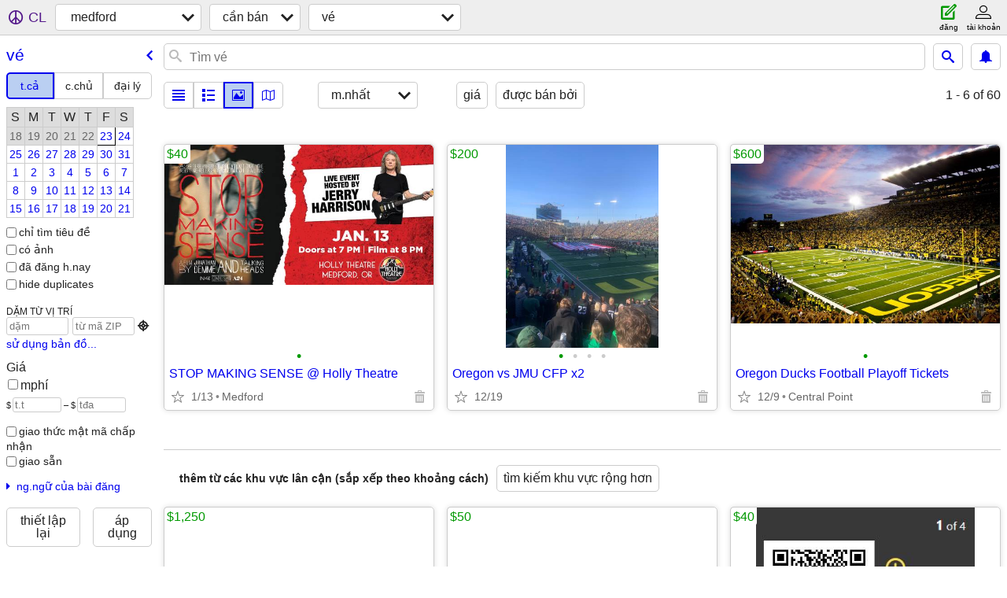

--- FILE ---
content_type: text/html; charset=utf-8
request_url: https://medford.craigslist.org/search/tia?hints=static&sort=date&lang=vi
body_size: 3134
content:
<!DOCTYPE html>
<html>
<head>
    
	<meta charset="UTF-8">
	<meta http-equiv="X-UA-Compatible" content="IE=Edge">
	<meta name="viewport" content="width=device-width,initial-scale=1">
	<meta property="og:site_name" content="craigslist">
	<meta name="twitter:card" content="preview">
	<meta property="og:title" content="medford vé - craigslist">
	<meta name="description" content="medford vé - craigslist">
	<meta property="og:description" content="medford vé - craigslist">
	<meta property="og:url" content="https://medford.craigslist.org/search/tia">
	<title>medford vé - craigslist</title>
	<link rel="canonical" href="https://medford.craigslist.org/search/tia">
	<link rel="alternate" href="https://medford.craigslist.org/search/tia" hreflang="x-default">



    <link rel="icon" href="/favicon.ico" id="favicon" />

<script type="application/ld+json" id="ld_searchpage_data" >
    {"description":"Vé in Medford-ashland","breadcrumb":{"@type":"BreadcrumbList","@context":"https://schema.org","itemListElement":[{"name":"medford.craigslist.org","position":1,"item":"https://medford.craigslist.org","@type":"ListItem"},{"@type":"ListItem","position":2,"item":"https://medford.craigslist.org/search/sss?lang=vi","name":"for sale"},{"@type":"ListItem","name":"tickets","position":3,"item":"https://medford.craigslist.org/search/tia?lang=vi"}]},"@type":"SearchResultsPage","@context":"https://schema.org"}
</script>


<script type="application/ld+json" id="ld_searchpage_results" >
    {"@type":"ItemList","@context":"https://schema.org","itemListElement":[{"item":{"image":["https://images.craigslist.org/01212_LDhRLi5myn_0hK09h_600x450.jpg"],"description":"","offers":{"price":"40.00","availableAtOrFrom":{"geo":{"longitude":-122.927996389964,"latitude":42.2869988064976,"@type":"GeoCoordinates"},"address":{"addressRegion":"OR","@type":"PostalAddress","postalCode":"","streetAddress":"","addressLocality":"Medford","addressCountry":""},"@type":"Place"},"@type":"Offer","priceCurrency":"USD"},"name":"STOP MAKING SENSE @ Holly Theatre","@type":"Product","@context":"http://schema.org"},"position":"0","@type":"ListItem"},{"item":{"@type":"Product","@context":"http://schema.org","offers":{"priceCurrency":"USD","@type":"Offer","price":"200.00","availableAtOrFrom":{"geo":{"latitude":42.336298959977,"longitude":-122.83980214248,"@type":"GeoCoordinates"},"address":{"addressLocality":"Medford","addressCountry":"","addressRegion":"OR","postalCode":"","streetAddress":"","@type":"PostalAddress"},"@type":"Place"}},"description":"","name":"Oregon vs JMU CFP x2","image":["https://images.craigslist.org/01010_5swUSS2NDID_0t20CI_600x450.jpg","https://images.craigslist.org/00b0b_4ZdGMhbMO30_0t20CI_600x450.jpg","https://images.craigslist.org/00z0z_5gMx7vNnNas_0t20CI_600x450.jpg","https://images.craigslist.org/00c0c_aq8jl23yWRL_0t20CI_600x450.jpg"]},"position":"1","@type":"ListItem"},{"@type":"ListItem","position":"2","item":{"image":["https://images.craigslist.org/00j0j_dfMYyB61CSy_0pO0hc_600x450.jpg"],"@type":"Product","@context":"http://schema.org","description":"","offers":{"availableAtOrFrom":{"geo":{"@type":"GeoCoordinates","longitude":-122.922204359614,"latitude":42.3898991617086},"address":{"addressLocality":"Central Point","addressCountry":"","addressRegion":"OR","streetAddress":"","postalCode":"","@type":"PostalAddress"},"@type":"Place"},"price":"600.00","priceCurrency":"USD","@type":"Offer"},"name":"Oregon Ducks Football Playoff Tickets"}}]}
</script>

    <style>
        body {
            font-family: sans-serif;
        }

        #no-js {
            position: fixed;
            z-index: 100000;
            top: 0;
            bottom: 0;
            left: 0;
            right: 0;
            overflow:auto;
            margin: 0;
            background: transparent;
        }

        #no-js h1 {
            margin: 0;
            padding: .5em;
            color: #00E;
            background-color: #cccccc;
        }

        #no-js  p {
            margin: 1em;
        }

        .no-js header,
        .no-js form,
        .no-js .tsb,
        .unsupported-browser header,
        .unsupported-browser form,
        .unsupported-browser .tsb {
            display: none;
        }

        #curtain {
            display: none;
            position: fixed;
            z-index: 9000;
            top: 0;
            bottom: 0;
            left: 0;
            right: 0;
            margin: 0;
            padding: 0;
            border: 0;
            background: transparent;
        }

        .show-curtain #curtain {
            display: block;
        }

        #curtain .cover,
        #curtain .content {
            position: absolute;
            display: block;
            top: 0;
            bottom: 0;
            left: 0;
            right: 0;
            margin: 0;
            padding: 0;
            border: 0;
        }

        #curtain .cover {
            z-index: 1;
            background-color: white;
        }

        .show-curtain #curtain .cover {
            opacity: 0.7;
        }

        .show-curtain.clear #curtain .cover {
            opacity: 0;
        }

        .show-curtain.opaque #curtain .cover {
            opacity: 1;
        }

        #curtain .content {
            z-index: 2;
            background: transparent;
            color: #00E;

            display: flex;
            flex-direction: column;
            justify-content: center;
            align-items: center;
        }

        .unrecoverable #curtain .content,
        .unsupported-browser #curtain .content {
            display: block;
            align-items: start;
        }

        #curtain h1 {
            margin: 0;
            padding: .5em;
            background-color: #cccccc;
        }

        #curtain  p {
            margin: 1em;
            color: black;
        }

        .pacify #curtain .icom-:after {
            content: "\eb23";
        }

        #curtain .text {
            display: none;
        }

        .loading #curtain .text.loading,
        .reading #curtain .text.reading,
        .writing #curtain .text.writing,
        .saving #curtain .text.saving,
        .searching #curtain .text.searching,
        .unrecoverable #curtain .text.unrecoverable,
        .message #curtain .text.message {
            display: block;
        }

        .unrecoverable #curtain .text.unrecoverable {
        }

        @keyframes rotate {
            from {
                transform: rotate(0deg);
            }
            to {
                transform: rotate(359deg);
            }
        }

        .pacify #curtain .icom- {
            font-size: 3em;
            animation: rotate 2s infinite linear;
        }
    </style>

    <style>
        body {
            margin: 0;
            border: 0;
            padding: 0;
        }

        ol.cl-static-search-results, .cl-static-header {
            display:none;
        }

        .no-js ol.cl-static-search-results, .no-js .cl-static-header {
            display:block;
        }
    </style>


</head>

<body  class="no-js"  >



    <div class="cl-content">
        <main>
        </main>
    </div>

    <div id="curtain">
        <div class="cover"></div>
        <div class="content">
            <div class="icom-"></div>
            <div class="text loading">đang tải</div>
            <div class="text reading">reading</div>
            <div class="text writing">viết</div>
            <div class="text saving">saving</div>
            <div class="text searching">searching</div>
            <div id="curtainText" class="text message"></div>
            <div class="text unrecoverable">
                 <p><a id="cl-unrecoverable-hard-refresh" href="#" onclick="location.reload(true);">refresh the page.</a></p>
             </div>
         </div>
    </div>



    <script>
        (function() {
            try {
                window.onpageshow = function(event) {
                    if (event.persisted && cl.upTime()>1000 && /iPhone/.test(navigator.userAgent)) {
                        window.location.reload();
                    }
                };

                window.addEventListener('DOMContentLoaded', function() {
                    document.body.classList.remove('no-js');
                });
                document.body.classList.remove('no-js');
            } catch(e) {
                console.log(e);
            }
        })();
    </script>

    
     
     <script src="https://www.craigslist.org/static/www/d58afecda5261cb9fcb91b2d144412254d004485.js" crossorigin="anonymous"></script>
     <script>
         window.cl.init(
             'https://www.craigslist.org/static/www/',
             '',
             'www',
             'search',
             {
'defaultLocale': "en_US",
'initialCategoryAbbr': "tia",
'location': {"region":"OR","radius":9.3,"url":"medford.craigslist.org","lat":42.323,"areaId":216,"postal":"97504","country":"US","city":"Medford","lon":-122.793},
'seoLinks': 0
},
             0
         );
     </script>
     

    
    <iframe id="cl-local-storage" src="https://www.craigslist.org/static/www/localStorage-092e9f9e2f09450529e744902aa7cdb3a5cc868d.html" style="display:none;"></iframe>
    


    <script>
        window.cl.specialCurtainMessages = {
            unsupportedBrowser: [
                "Chúng tôi đã phát hiện thấy bạn đang sử dụng một trình duyệt thiếu các tính năng quan trọng.",
                "Vui lòng truy cập craigslist từ một trình duyệt hiện đại."
            ],
            unrecoverableError: [
                "There was an error loading the page."
            ]
        };
    </script>
    <div class="cl-static-header">
        <a href="/">craigslist</a>
            <h1>Vé in Medford-ashland</h1>
    </div>

    <ol class="cl-static-search-results">
        <li class="cl-static-hub-links">
            <div>see also</div>
        </li>
        <li class="cl-static-search-result" title="STOP MAKING SENSE @ Holly Theatre">
            <a href="https://medford.craigslist.org/tix/d/medford-stop-making-sense-holly-theatre/7908465143.html">
                <div class="title">STOP MAKING SENSE @ Holly Theatre</div>

                <div class="details">
                    <div class="price">$40</div>
                    <div class="location">
                        Medford
                    </div>
                </div>
            </a>
        </li>
        <li class="cl-static-search-result" title="Oregon vs JMU CFP x2">
            <a href="https://medford.craigslist.org/tix/d/medford-oregon-vs-jmu-cfp-x2/7903480111.html">
                <div class="title">Oregon vs JMU CFP x2</div>

                <div class="details">
                    <div class="price">$200</div>
                </div>
            </a>
        </li>
        <li class="cl-static-search-result" title="Oregon Ducks Football Playoff Tickets">
            <a href="https://medford.craigslist.org/tix/d/central-point-oregon-ducks-football/7901378852.html">
                <div class="title">Oregon Ducks Football Playoff Tickets</div>

                <div class="details">
                    <div class="price">$600</div>
                    <div class="location">
                        Central Point
                    </div>
                </div>
            </a>
        </li>
    </ol>
</body>
</html>
